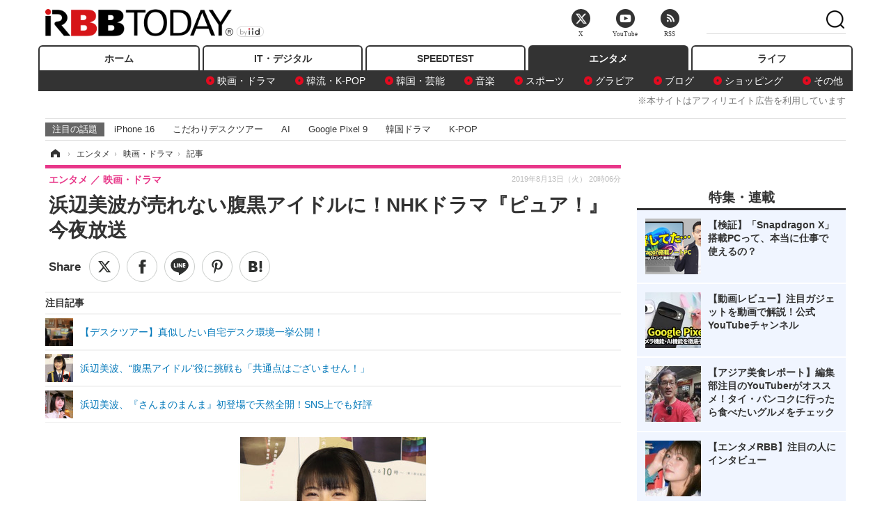

--- FILE ---
content_type: text/html; charset=utf-8
request_url: https://www.rbbtoday.com/article/2019/08/13/172194.html?pickup_list_click=true
body_size: 16934
content:
<!doctype html>
<html lang="ja" prefix="og: http://ogp.me/ns#">
<head>
<meta charset="UTF-8">
<meta name="viewport" content="width=1170">
<meta property="fb:app_id" content="213710028647386">
<link rel="stylesheet" href="/base/css/a.css?__=2025122404">
<script type="text/javascript">
(function(w,k,v,k2,v2) {
  w[k]=v; w[k2]=v2;
  var val={}; val[k]=v; val[k2]=v2;
  (w.dataLayer=w.dataLayer||[]).push(val);
})(window, 'tpl_name', 'pages/article', 'tpl_page', 'article_1');
</script>
<script src="/base/scripts/jquery-2.1.3.min.js"></script>
<script type="text/javascript" async src="/base/scripts/a.min.js?__=2025122404"></script>




<!-- Facebook Pixel Code -->
<script>
!function(f,b,e,v,n,t,s){if(f.fbq)return;n=f.fbq=function(){n.callMethod?
n.callMethod.apply(n,arguments):n.queue.push(arguments)};if(!f._fbq)f._fbq=n;
n.push=n;n.loaded=!0;n.version='2.0';n.queue=[];t=b.createElement(e);t.async=!0;
t.src=v;s=b.getElementsByTagName(e)[0];s.parentNode.insertBefore(t,s)}(window,
document,'script','https://connect.facebook.net/en_US/fbevents.js');
fbq('init', '1665201680438262');
fbq('track', 'PageView');
fbq('track', 'ViewContent');
</script>
<noscript><img height="1" width="1" style="display:none"
src="https://www.facebook.com/tr?id=1665201680438262&ev=PageView&noscript=1"
/></noscript>
<!-- DO NOT MODIFY -->
<!-- End Facebook Pixel Code -->




    <title>浜辺美波が売れない腹黒アイドルに！NHKドラマ『ピュア！』今夜放送 | RBB TODAY</title>
  <meta name="keywords" content="IT・デジタル,ビジネス,エンタメ,ライフ,ショッピング,SPEED TEST,イベント/セミナー">
  <meta name="description" content="女優の浜辺美波が主演を務めるテレビドラマ『ピュア！～一日アイドル署長の事件簿～』（NHK）が本日22時から3夜連続で放送される。">
  <meta name="thumbnail" content="https://www.rbbtoday.com/imgs/ogp_f/644560.jpg">

        <meta name="twitter:title" content="浜辺美波が売れない腹黒アイドルに！NHKドラマ『ピュア！』今夜放送 | RBB TODAY">
    <meta name="twitter:description" content="女優の浜辺美波が主演を務めるテレビドラマ『ピュア！～一日アイドル署長の事件簿～』（NHK）が本日22時から3夜連続で放送される。">
    <meta name="twitter:card" content="summary_large_image">
    <meta name="twitter:site" content="@RBBTODAY">
    <meta name="twitter:url" content="https://www.rbbtoday.com/article/2019/08/13/172194.html">
    <meta name="twitter:image" content="https://www.rbbtoday.com/imgs/ogp_f/644560.jpg">
  
    <meta property="article:modified_time" content="2019-08-13T20:06:51+09:00">
  <meta property="og:title" content="浜辺美波が売れない腹黒アイドルに！NHKドラマ『ピュア！』今夜放送 | RBB TODAY">
  <meta property="og:description" content="女優の浜辺美波が主演を務めるテレビドラマ『ピュア！～一日アイドル署長の事件簿～』（NHK）が本日22時から3夜連続で放送される。">


<meta property="og:type" content="article">
<meta property="og:site_name" content="RBB TODAY">
<meta property="og:url" content="https://www.rbbtoday.com/article/2019/08/13/172194.html">
<meta property="og:image" content="https://www.rbbtoday.com/imgs/ogp_f/644560.jpg">

<link rel="apple-touch-icon" sizes="76x76" href="/base/images/touch-icon-76.png">
<link rel="apple-touch-icon" sizes="120x120" href="/base/images/touch-icon-120.png">
<link rel="apple-touch-icon" sizes="152x152" href="/base/images/touch-icon-152.png">
<link rel="apple-touch-icon" sizes="180x180" href="/base/images/touch-icon-180.png">

<meta name='robots' content='max-image-preview:large' /><script>var dataLayer = dataLayer || [];dataLayer.push({'customCategory': 'entertainment','customSubCategory': 'movie','customProvider': 'RBBTODAY','customAuthorId': '218','customAuthorName': '松尾','customPrimaryGigaId': '1592','customPrimaryGigaName': '映画・ドラマ'});</script><meta name="cXenseParse:pageclass" content="article">
<meta name="cXenseParse:iid-articleid" content="172194">
<meta name="cXenseParse:iid-article-title" content="浜辺美波が売れない腹黒アイドルに！NHKドラマ『ピュア！』今夜放送">
<meta name="cXenseParse:iid-page-type" content="記事ページ">
<meta name="cXenseParse:iid-page-name" content="article_1">
<meta name="cXenseParse:iid-category" content="エンタメ">
<meta name="cXenseParse:iid-subcategory" content="映画・ドラマ">
<meta name="cXenseParse:iid-hidden-adsense" content="false">
<meta name="cXenseParse:iid-hidden-other-ad" content="false">
<meta name="cXenseParse:iid-giga-name" content="映画・ドラマ">
<meta name="cXenseParse:iid-giga-name" content="NHK（日本放送協会）">
<meta name="cXenseParse:iid-giga-name" content="エンタメトピックス">
<meta name="cXenseParse:iid-giga-info" content="1592:映画・ドラマ">
<meta name="cXenseParse:iid-giga-info" content="819:NHK（日本放送協会）">
<meta name="cXenseParse:iid-giga-info" content="3312:エンタメトピックス">
<meta name="cXenseParse:iid-article-type" content="通常記事">
<meta name="cXenseParse:iid-provider-name" content="RBB TODAY">
<meta name="cXenseParse:author" content="松尾">
<meta name="cXenseParse:recs:publishtime" content="2019-08-13T20:06:51+0900">
<meta name="cxenseparse:iid-publish-yyyy" content="2019">
<meta name="cxenseparse:iid-publish-yyyymm" content="201908">
<meta name="cxenseparse:iid-publish-yyyymmdddd" content="20190813">
<meta name="cxenseparse:iid-page-total" content="1">
<meta name="cxenseparse:iid-page-current" content="1">
<meta name="cxenseparse:iid-character-count" content="673">
<script async src="https://cdn.cxense.com/track_banners_init.js"></script>
<link rel="canonical" href="https://www.rbbtoday.com/article/2019/08/13/172194.html">
<link rel="alternate" media="only screen and (max-width: 640px)" href="https://s.rbbtoday.com/article/2019/08/13/172194.html">
<link rel="alternate" type="application/rss+xml" title="RSS" href="https://www.rbbtoday.com/rss20/index.rdf">

</head>

<body class="thm-page-arti-detail page-cate--entertainment page-cate--entertainment-movie page-subcate--movie " data-nav="entertainment">
<noscript><iframe src="//www.googletagmanager.com/ns.html?id=GTM-W379ZD"
height="0" width="0" style="display:none;visibility:hidden"></iframe></noscript>
<script>
(function(w,d,s,l,i){w[l]=w[l]||[];w[l].push({'gtm.start':
new Date().getTime(),event:'gtm.js'});var f=d.getElementsByTagName(s)[0],
j=d.createElement(s),dl=l!='dataLayer'?'&l='+l:'';j.async=true;j.src=
'//www.googletagmanager.com/gtm.js?id='+i+dl;f.parentNode.insertBefore(j,f);
})(window,document,'script','dataLayer','GTM-W379ZD');
</script>


<header class="thm-header">
  <div class="header-wrapper cf">
<div class="header-logo">
  <a class="link" href="https://www.rbbtoday.com/" data-sub-title=""><img class="logo" src="/base/images/header-logo.2025122404.png" alt="RBB TODAY | ブロードバンド情報サイト"></a>
</div>
  </div>
<nav class="thm-nav global-nav js-global-nav"><ul class="nav-main-menu js-main-menu"><li class="item js-nav-home nav-home"><a class="link" href="/">ホーム</a><ul class="nav-sub-menu js-sub-menu"></ul><!-- /.nav-sub-menu --></li><!-- /.item --><li class="item js-nav-digital nav-digital"><a class="link" href="/category/digital/">IT・デジタル</a><ul class="nav-sub-menu js-sub-menu"><li class="sub-item"><a  class="link" href="/category/digital/mobilebiz/latest/">スマートフォン</a></li><li class="sub-item"><a  class="link" href="/category/digital/neta/latest/">ネタ</a></li><li class="sub-item"><a  class="link" href="/category/digital/gadget/latest/">ガジェット・ツール</a></li><li class="sub-item"><a  class="link" href="/category/digital/shopping/latest/">ショッピング</a></li><li class="sub-item"><a  class="link" href="/category/digital/others/latest/">その他</a></li></ul><!-- /.nav-sub-menu --></li><!-- /.item --><li class="item js-nav-speed nav-speed"><a class="link" href="https://speed.rbbtoday.com/" target="_blank" rel="noopener">SPEEDTEST</a></li><li class="item js-nav-entertainment nav-entertainment"><a class="link" href="/category/entertainment/">エンタメ</a><ul class="nav-sub-menu js-sub-menu"><li class="sub-item"><a  class="link" href="/category/entertainment/movie/latest/">映画・ドラマ</a></li><li class="sub-item"><a  class="link" href="/category/entertainment/korea/latest/">韓流・K-POP</a></li><li class="sub-item"><a  class="link" href="/category/entertainment/korea-entertainment/latest/">韓国・芸能</a></li><li class="sub-item"><a  class="link" href="/category/entertainment/music/latest/">音楽</a></li><li class="sub-item"><a  class="link" href="/category/entertainment/sports/latest/">スポーツ</a></li><li class="sub-item"><a  class="link" href="/category/entertainment/gravure/latest/">グラビア</a></li><li class="sub-item"><a  class="link" href="/category/entertainment/blog/latest/">ブログ</a></li><li class="sub-item"><a  class="link" href="/category/entertainment/shopping/latest/">ショッピング</a></li><li class="sub-item"><a  class="link" href="/category/entertainment/others/latest/">その他</a></li></ul><!-- /.nav-sub-menu --></li><!-- /.item --><li class="item js-nav-life nav-life"><a class="link" href="/category/life/">ライフ</a><ul class="nav-sub-menu js-sub-menu"><li class="sub-item"><a  class="link" href="/category/life/life-gourmet/latest/">グルメ</a></li><li class="sub-item"><a  class="link" href="/category/life/pet/latest/">ペット</a></li><li class="sub-item"><a  class="link" href="/category/life/shopping/latest/">ショッピング</a></li><li class="sub-item"><a  class="link" href="/category/life/others/latest/">その他</a></li></ul><!-- /.nav-sub-menu --></li><!-- /.item --></ul><!-- /.nav-main-menu --></nav><!-- /.thm-nav --><div style="font-size: .95em; width: 96%; max-width: 1150px; margin:5px auto 0; color:#777; text-align: right;">※本サイトはアフィリエイト広告を利用しています</div>




<dl class="nav-giga cf ">
 <dt class="heading">注目の話題</dt>
 <dd class="keyword">
  <ul>
      <li class="item"><a class="link" href="https://www.rbbtoday.com/article/2024/09/22/223225.html"  target="_blank">iPhone 16</a></li>
      <li class="item"><a class="link" href="https://www.rbbtoday.com/special/4513/recent/" >こだわりデスクツアー</a></li>
      <li class="item"><a class="link" href="https://www.rbbtoday.com/special/2497/recent/"  target="_blank">AI</a></li>
      <li class="item"><a class="link" href="https://www.rbbtoday.com/article/2024/08/23/222587.html"  target="_blank">Google Pixel 9</a></li>
      <li class="item"><a class="link" href="https://www.rbbtoday.com/special/1600/recent/"  target="_blank">韓国ドラマ</a></li>
      <li class="item"><a class="link" href="https://www.rbbtoday.com/special/4579/recent/K-POP"  target="_blank">K-POP</a></li>
  </ul>
 </dd>
</dl>

<!-- global_nav -->
</header>

<div class="thm-body cf">
  <div class="breadcrumb">
<span id="breadcrumbTop"><a class="link" href="https://www.rbbtoday.com/"><span class="item icon icon-bc--home">ホーム</span></a></span>
<i class="separator icon icon-bc--arrow"> › </i>
<span id="BreadcrumbSecond">
  <a class="link" href="/category/entertainment/">
    <span class="item icon icon-bc--entertainment">エンタメ</span>
  </a>
</span>
<i class="separator icon icon-bc--arrow"> › </i>
<span id="BreadcrumbLast">
  <a class="link" href="/category/entertainment/movie/latest/">
    <span class="item icon icon-bc--movie">映画・ドラマ</span>
  </a>
</span>
<i class="separator icon icon-bc--arrow"> › </i>
    <span class="item">記事</span>
  </div>
  <main class="thm-main">
<header class="arti-header">
      <h1 class="head">浜辺美波が売れない腹黒アイドルに！NHKドラマ『ピュア！』今夜放送</h1>
    <div class="group">
    <span class="category-group-name">エンタメ</span>
    <span class="category-name">映画・ドラマ</span>
  </div>
  <div class="date">
    <time class="pubdate" itemprop="datePublished" datetime="2019-08-13T20:06:51+09:00">2019年8月13日（火） 20時06分</time>
  </div>
</header>


<div class="arti-sharing-wrapper"><ul class="arti-sharing-inner"><li class="item item--twitter"><a class="link clickTracker" href="https://x.com/share?url=https://www.rbbtoday.com/article/2019/08/13/172194.html&text=浜辺美波が売れない腹黒アイドルに！NHKドラマ『ピュア！』今夜放送" target="_blank" rel="noopener"><svg class="svg-twitter" fill="#000" width="26" viewBox="0 0 24 24" aria-hidden="true" class="r-1nao33i r-4qtqp9 r-yyyyoo r-16y2uox r-8kz0gk r-dnmrzs r-bnwqim r-1plcrui r-lrvibr r-lrsllp"><g><path d="M18.244 2.25h3.308l-7.227 8.26 8.502 11.24H16.17l-5.214-6.817L4.99 21.75H1.68l7.73-8.835L1.254 2.25H8.08l4.713 6.231zm-1.161 17.52h1.833L7.084 4.126H5.117z"></path></g></svg><span class="label">ツイート</span></a></li><li class="item item--facebook"><a class="link clickTracker" href="https://www.facebook.com/sharer/sharer.php?u=https://www.rbbtoday.com/article/2019/08/13/172194.html" target="_blank" rel="noopener"><svg class="svg-facebook" fill="#000" width="11" data-name="facebook" viewBox="0 0 74.9 149.8"><title>facebook</title><path d="M114.1,170.6H80.9v-72H64.3V71.8H80.9V55.7c0-21.9,9.4-34.9,36-34.9H139V47.6H125.2c-10.4,0-11.1,3.8-11.1,10.7V71.7h25.1l-2.9,26.8H114.1v72.1Z" transform="translate(-64.3 -20.8)"/></svg><span class="label">シェア</span></a></li><li class="item item--line"><a class="link clickTracker" href="https://social-plugins.line.me/lineit/share?url=https://www.rbbtoday.com/article/2019/08/13/172194.html" target="_blank" rel="noopener"><svg class="svg-line" fill="#000" data-name="line" xmlns:xlink="http://www.w3.org/1999/xlink" x="0px" y="0px" viewBox="0 0 200 200" enable-background="new 0 0 200 200" xml:space="preserve"><title>LINE</title><path d="M185,87.1c0-38-38.1-68.9-84.9-68.9c-46.8,0-84.9,30.9-84.9,68.9c0,34.1,30.2,62.6,71,68c2.8,0.6,6.5,1.8,7.5,4.2c0.9,2.1,0.6,5.5,0.3,7.7c0,0-1,6-1.2,7.3c-0.4,2.1-1.7,8.4,7.4,4.6c9.1-3.8,48.9-28.8,66.7-49.3h0C179.1,116,185,102.3,185,87.1z M66.8,109.7H50c-2.5,0-4.5-2-4.5-4.5V71.5c0-2.5,2-4.5,4.5-4.5c2.5,0,4.4,2,4.4,4.5v29.3h12.4c2.5,0,4.4,2,4.4,4.4C71.3,107.7,69.3,109.7,66.8,109.7z M84.3,105.2c0,2.5-2,4.5-4.5,4.5c-2.5,0-4.5-2-4.5-4.5V71.5c0-2.5,2-4.5,4.5-4.5c2.5,0,4.5,2,4.5,4.5V105.2z M124.9,105.2c0,1.9-1.2,3.6-3,4.2c-0.5,0.2-0.9,0.2-1.4,0.2c-1.4,0-2.7-0.7-3.6-1.8L99.6,84.3v20.9c0,2.5-2,4.5-4.5,4.5c-2.5,0-4.4-2-4.4-4.5V71.5c0-1.9,1.2-3.6,3-4.2c0.5-0.2,0.9-0.2,1.4-0.2c1.4,0,2.7,0.7,3.6,1.8L116,92.4V71.5c0-2.5,2-4.5,4.5-4.5c2.5,0,4.5,2,4.5,4.5V105.2z M152.2,83.9c2.5,0,4.5,2,4.5,4.5c0,2.5-2,4.4-4.5,4.4h-12.4v8h12.4c2.5,0,4.5,2,4.5,4.4c0,2.5-2,4.5-4.5,4.5h-16.9c-2.4,0-4.4-2-4.4-4.5V88.4c0,0,0,0,0,0V71.5c0-2.5,2-4.5,4.4-4.5h16.9c2.5,0,4.5,2,4.5,4.5c0,2.5-2,4.5-4.5,4.5h-12.4v8H152.2z"/></svg><span class="label">送る</span></a></li><li class="item item--pinterest"><a class="link clickTracker" href="//www.pinterest.com/pin/create/button/?url=https://www.rbbtoday.com/article/2019/08/13/172194.html&media=https://www.rbbtoday.com/imgs/zoom/644560.jpg" data-pin-do="buttonBookmark" target="_blank" rel="noopener"><svg class="svg-pinterest" fill="#333" xmlns="//www.w3.org/2000/svg" viewBox="0 0 774 1000.2" width="22"><path d="M0 359c0-42 8.8-83.7 26.5-125s43-79.7 76-115 76.3-64 130-86S345.7 0 411 0c106 0 193 32.7 261 98s102 142.3 102 231c0 114-28.8 208.2-86.5 282.5S555.3 723 464 723c-30 0-58.2-7-84.5-21s-44.8-31-55.5-51l-40 158c-3.3 12.7-7.7 25.5-13 38.5S259.8 873 253.5 885c-6.3 12-12.7 23.3-19 34s-12.7 20.7-19 30-11.8 17.2-16.5 23.5-9 11.8-13 16.5l-6 8c-2 2.7-4.7 3.7-8 3s-5.3-2.7-6-6c0-.7-.5-5.3-1.5-14s-2-17.8-3-27.5-2-22.2-3-37.5-1.3-30.2-1-44.5 1.3-30.2 3-47.5 4.2-33.3 7.5-48c7.3-31.3 32-135.7 74-313-5.3-10.7-9.7-23.5-13-38.5s-5-27.2-5-36.5l-1-15c0-42.7 10.8-78.2 32.5-106.5S303.3 223 334 223c24.7 0 43.8 8.2 57.5 24.5S412 284.3 412 309c0 15.3-2.8 34.2-8.5 56.5s-13.2 48-22.5 77-16 52.5-20 70.5c-6.7 30-.8 56 17.5 78s42.8 33 73.5 33c52.7 0 96.2-29.8 130.5-89.5S634 402.7 634 318c0-64.7-21-117.5-63-158.5S470.3 98 395 98c-84 0-152.2 27-204.5 81S112 297.7 112 373c0 44.7 12.7 82.3 38 113 8.7 10 11.3 20.7 8 32-1.3 3.3-3.3 11-6 23s-4.7 19.7-6 23c-1.3 7.3-4.7 12.2-10 14.5s-11.3 2.2-18-.5c-39.3-16-68.8-43.5-88.5-82.5S0 411 0 359z"/></svg><span class="label">pinterestでシェアする</span></a></li><li class="item item--hatena"><a class="link clickTracker" href="http://b.hatena.ne.jp/entry/https://www.rbbtoday.com/article/2019/08/13/172194.html" data-hatena-bookmark-title="浜辺美波が売れない腹黒アイドルに！NHKドラマ『ピュア！』今夜放送" data-hatena-bookmark-layout="simple" title="このエントリーをはてなブックマークに追加" target="_blank" rel="noopener"><svg fill="#222" class="svg-hatena" viewBox="0 0 512 427" style="fill-rule:evenodd;clip-rule:evenodd;stroke-linejoin:round;stroke-miterlimit:2; padding-left:2px;" width="26"><circle cx="464" cy="416" r="48" transform="translate(-64 -96) scale(1.125)"/><path d="M411 0h93.999v284h-94zM135.917 426H0V0h96.06c41.139 0 75.225-.114 104.066 2.58 69.442 6.486 114.829 39.935 114.829 101.387 0 49.112-22.143 78.617-76.824 92.293C274.509 198.73 334 220.546 334 304.195c0 79.134-54.043 106.776-102.083 116.153-28.46 5.555-95.786 5.652-96 5.652zm-28.139-169.985c51.846 0 58.532.59 64.474 1.147 5.941.558 27.894 2.405 38.686 11.96 10.793 9.554 12.91 24.606 12.91 34.867 0 19.625-5.852 33.42-31.787 40.623-13.104 3.639-27.942 4.129-33.298 4.338-3.972.154-25.58.103-50.985.082v-93.017zm0-161.577c28.015 0 48.531-.414 65.44 3.275 13.206 3.47 32.341 7.166 32.341 41.52 0 31.17-23.919 35.749-37.559 38.345-14.489 2.758-60.222 2.458-60.222 2.458V94.438z"/></svg><span class="label">このエントリーをはてなブックマークに追加</span></a></li></ul></div><i class="recommended-ttl">注目記事</i>
<ul class="recommended-list">



<li class="item"><a class="link" href="https://www.rbbtoday.com/special/4513/recent/">
<img class="figure" src="/imgs/img_related_m/951440.jpg" alt="【デスクツアー】真似したい自宅デスク環境一挙公開！・画像" width="260" height="173">
<p class="title">【デスクツアー】真似したい自宅デスク環境一挙公開！</p>
</a></li>




<li class="item"><a class="link" href="/article/2019/07/25/171685.html?pickup_list_click=true">
<img class="figure" src="/imgs/p/MpY7t08CC_Ltnb1K5Sea6U1PHkEQQ0JFREdG/642826.jpg" alt="浜辺美波、“腹黒アイドル”役に挑戦も「共通点はございません！」 画像" width="80" height="80">
<p class="title">浜辺美波、“腹黒アイドル”役に挑戦も「共通点はございません！」</p>
</a></li>


<li class="item"><a class="link" href="/article/2019/06/01/170239.html?pickup_list_click=true">
<img class="figure" src="/imgs/p/MpY7t08CC_Ltnb1K5Sea6U1PHkEQQ0JFREdG/638126.jpg" alt="浜辺美波、『さんまのまんま』初登場で天然全開！SNS上でも好評 画像" width="80" height="80">
<p class="title">浜辺美波、『さんまのまんま』初登場で天然全開！SNS上でも好評</p>
</a></li>
</ul><div class="arti-content arti-content--horizontal">

  <div class="figure-area">
    <figure class="figure">
      <img class="image" src="/imgs/p/RqJIzsl7cmxG8-cARbeaqilNLEDQQ0JFREdG/644560.jpg" alt="浜辺美波【撮影：浜瀬将樹】" width="610" height="400">
    </figure>
      <ul class="thumb-list cf">

        <li class="item"><a class="link" href="/article/img/2019/08/13/172194/644560.html"><img class="image" src="/imgs/p/K1b6_Il35dGfahQhrBXkj01PNkE4QkJFREdG/644560.jpg" alt="浜辺美波【撮影：浜瀬将樹】" width="120" height="120"></a></li>
      </ul>

  </div>
<aside class="arti-giga">
  <p class="list-short-title"><a class="linked-title" href="/special/1592/recent/%E6%98%A0%E7%94%BB%E3%83%BB%E3%83%89%E3%83%A9%E3%83%9E">映画・ドラマ</a></p>
  <ul class="giga-list">
    <li class="item item--cate-entertainment item--cate-entertainment-movie item--subcate-movie"><a class="link" href="/article/2026/01/10/242129.html" title="山崎貴監督によるゴジラ最新映画『ゴジラ-0.0』公開日が2026年11月3日に決定！最新ビジュアルも公開">山崎貴監督によるゴジラ最新映画『ゴジラ-0.0』公開日が2026年11月3日に決定！最新ビジュアルも公開</a></li>
    <li class="item item--cate-entertainment item--cate-entertainment-others item--subcate-others"><a class="link" href="/article/2026/01/10/242122.html" title="中村雅俊もタジタジ!?映画『俺たちの旅』82歳・秋野太作の暴走に観客は爆笑「できはどうだっていい」">中村雅俊もタジタジ!?映画『俺たちの旅』82歳・秋野太作の暴走に観客は爆笑「できはどうだっていい」</a></li>
    <li class="item item--cate-entertainment item--cate-entertainment-movie item--subcate-movie"><a class="link" href="/article/2026/01/07/241978.html" title="岡崎紗絵、玉木宏の撮影現場での意外な一面を暴露「何かやってるな！」">岡崎紗絵、玉木宏の撮影現場での意外な一面を暴露「何かやってるな！」</a></li>
  </ul>
  <p class="send-msg"><a class="link" href="https://www.iid.co.jp/contact/media_contact.html?recipient=rbb" rel="nofollow"><i class="icon icon--mail"></i>編集部にメッセージを送る</a></p>
</aside>
<article class="arti-body cf cXenseParse editor-revolution">
  　<a href="/article/2019/07/25/171685.html" target="_blank">女優の浜辺美波が主演を務めるテレビドラマ『ピュア！～一日アイドル署長の事件簿～』（NHK）</a>が本日22時から3夜連続で放送される。<br /><br /><a href="https://enq.anpara.com/1998025_01/?sid=5" target="_blank">※ロボット掃除機が当たる！「格安SIM満足度」投票受付スタート</a><br><br />　同作は1日警察署長を委嘱された売れない腹黒アイドル・黒薔薇純子（浜辺）と警視庁捜査一課の東堂刑事（東出昌大）の凸凹コンビが殺人事件の解決に奮闘する姿を描いた推理ドラマだ。<br /><br />　第1話では「正義の断罪人」を名乗る連続殺人犯による事件が発生。1日警察署長の仕事でパレードを行なっていた純子だが、その事件でイベントは中止に。納得のいかない純子は東堂刑事をだまして一緒に事件捜査に乗り出す……というストーリー。<br /><br />　放送を前に主演の浜辺はTwitterを更新。制服姿でピースを決めるかわいらしい写真を公開し、「シュールな、家族で観れる推理コメディ、、になってるはずぜひみてくださいな！　お盆にみんなで」と呼びかけた。<br /><br />　テレビドラマ『ピュア！～一日アイドル署長の事件簿～』（NHK）は8月13日22時から3夜連続で放送（第1話は70分拡大）。<br /><br /><blockquote class="twitter-tweet"><p lang="ja" dir="ltr">今夜夜22時からーー！<br>「ピュア！～一日アイドル署長の事件簿～」放送ですよーNHK総合にて、、3夜連続の1夜目！<br>シュールな、家族で観れる推理コメディ、、になってるはずぜひみてくださいな！お盆にみんなで <a href="https://t.co/5wlSNotNdz">pic.twitter.com/5wlSNotNdz</a></p>&mdash; 浜辺美波 (@MINAMI373HAMABE) <a href="https://twitter.com/MINAMI373HAMABE/status/1161133629302403072?ref_src=twsrc%5Etfw">August 13, 2019</a></blockquote> <script async src="https://platform.twitter.com/widgets.js" charset="utf-8"></script>
</article>
<span class="writer writer-name">《松尾》</span>


</div>







<div id="cxj_e7bccacc120614905fc12f0a7e05017cd0fdaa40"></div>
<script type="text/javascript">
    var cX = window.cX = window.cX || {}; cX.callQueue = cX.callQueue || [];
    cX.CCE = cX.CCE || {}; cX.CCE.callQueue = cX.CCE.callQueue || [];
    cX.CCE.callQueue.push(['run',{
        widgetId: 'e7bccacc120614905fc12f0a7e05017cd0fdaa40',
        targetElementId: 'cxj_e7bccacc120614905fc12f0a7e05017cd0fdaa40',
        width: '100%',
        height: '1'
    }]);
</script>

<script class="recruitment-box-updater"
    data-instance-id="box1"
    data-limit="6"
    data-start="1"
    src="/base/scripts/recruitmentBoxUpdater.js?2025072801"
    data-api-url="https://recruitbox.media.iid.jp/sites/rbbtoday.com.json">
</script>


<div class="cynergi-widget">
  <div style="font-size:14px;font-weight:normal;margin:0;padding:0;">【注目の記事】[PR]</div>
  <div id="itxWidget-1184" class="itx-widget"></div>
  <div id="itxWidget-1069" class="itx-widget"></div>
  <div id="itxWidget-1005" class="itx-widget"></div>
</div>
<script type="text/javascript" async src="https://widget.iid-network.jp/assets/widget.js"></script><ul class="thumb-list cf">

  <li class="item">
    <a class="link" href="/article/img/2019/08/13/172194/644560.html">
      <img class="image" src="/imgs/p/K1b6_Il35dGfahQhrBXkj01PNkE4QkJFREdG/644560.jpg" alt="浜辺美波【撮影：浜瀬将樹】" width="120" height="120">
    </a>
  </li>
</ul>


<section class="main-pickup">
  <h2 class="caption">関連ニュース</h2>
  <ul class="pickup-list cf">


    <li class="item item--box item--cate-entertainment item--cate-entertainment-movie item--subcate-movie"><a class="link" href="/article/2019/07/25/171685.html?pickup_list_click=true">
      <article class="pickup-content">
        <img class="figure" src="/imgs/square_medium_large/642826.jpg" alt="浜辺美波、“腹黒アイドル”役に挑戦も「共通点はございません！」 画像" width="200" height="200">
        <span class="figcaption">浜辺美波、“腹黒アイドル”役に挑戦も「共通点はございません！」<time class="date" datetime="2019-07-25T13:52:30+09:00">2019.7.25(木) 13:52</time></span>
      </article>
    </a></li>

    <li class="item item--box item--cate-entertainment item--cate-entertainment-others item--subcate-others"><a class="link" href="/article/2019/06/01/170239.html?pickup_list_click=true">
      <article class="pickup-content">
        <img class="figure" src="/imgs/square_medium_large/638126.jpg" alt="浜辺美波、『さんまのまんま』初登場で天然全開！SNS上でも好評 画像" width="200" height="200">
        <span class="figcaption">浜辺美波、『さんまのまんま』初登場で天然全開！SNS上でも好評<time class="date" datetime="2019-06-01T04:50:03+09:00">2019.6.1(土) 4:50</time></span>
      </article>
    </a></li>

    <li class="item item--box item--cate-entertainment item--cate-entertainment-others item--subcate-others"><a class="link" href="/article/2019/08/13/172187.html?pickup_list_click=true">
      <article class="pickup-content">
        <img class="figure" src="/imgs/square_medium_large/644549.jpg" alt="元バレーボール日本代表・木村沙織、温泉が隣接された体育館を作りたい！ 画像" width="200" height="200">
        <span class="figcaption">元バレーボール日本代表・木村沙織、温泉が隣接された体育館を作りたい！<time class="date" datetime="2019-08-13T16:06:20+09:00">2019.8.13(火) 16:06</time></span>
      </article>
    </a></li>

    <li class="item item--box item--cate-entertainment item--cate-entertainment-blog item--subcate-blog"><a class="link" href="/article/2019/08/13/172191.html?pickup_list_click=true">
      <article class="pickup-content">
        <img class="figure" src="/imgs/square_medium_large/644557.jpg" alt="藤田ニコル、証明写真に絶賛の声「さすがモデルさん」「すごく綺麗」 画像" width="200" height="200">
        <span class="figcaption">藤田ニコル、証明写真に絶賛の声「さすがモデルさん」「すごく綺麗」<time class="date" datetime="2019-08-13T17:49:25+09:00">2019.8.13(火) 17:49</time></span>
      </article>
    </a></li>

    <li class="item item--box item--cate-entertainment item--cate-entertainment-others item--subcate-others"><a class="link" href="/article/2019/08/13/172189.html?pickup_list_click=true">
      <article class="pickup-content">
        <img class="figure" src="/imgs/square_medium_large/644494.jpg" alt="加藤茶、『加トちゃんぺ』は「ギャグじゃない」名フレーズに対する思い 画像" width="200" height="200">
        <span class="figcaption">加藤茶、『加トちゃんぺ』は「ギャグじゃない」名フレーズに対する思い<time class="date" datetime="2019-08-13T16:28:53+09:00">2019.8.13(火) 16:28</time></span>
      </article>
    </a></li>

    <li class="item item--box item--cate-entertainment item--cate-entertainment-movie item--subcate-movie"><a class="link" href="/article/2019/08/13/172188.html?pickup_list_click=true">
      <article class="pickup-content">
        <img class="figure" src="/imgs/square_medium_large/644548.jpg" alt="上野樹里と風間俊介の幸せあふれる結婚式2ショット公開！ドラマ『監察医 朝顔』 画像" width="200" height="200">
        <span class="figcaption">上野樹里と風間俊介の幸せあふれる結婚式2ショット公開！ドラマ『監察医 朝顔』<time class="date" datetime="2019-08-13T16:08:28+09:00">2019.8.13(火) 16:08</time></span>
      </article>
    </a></li>

    <li class="item item--box item--cate-entertainment item--cate-entertainment-others item--subcate-others"><a class="link" href="/article/2019/08/13/172186.html?pickup_list_click=true">
      <article class="pickup-content">
        <img class="figure" src="/imgs/square_medium_large/644544.jpg" alt="オカルト界最後の砦『月刊ムー』の世界にマツコ驚愕 画像" width="200" height="200">
        <span class="figcaption">オカルト界最後の砦『月刊ムー』の世界にマツコ驚愕<time class="date" datetime="2019-08-13T14:48:30+09:00">2019.8.13(火) 14:48</time></span>
      </article>
    </a></li>

    <li class="item item--box item--cate-entertainment item--cate-entertainment-others item--subcate-others"><a class="link" href="/article/2019/08/13/172173.html?pickup_list_click=true">
      <article class="pickup-content">
        <img class="figure" src="/imgs/square_medium_large/644493.jpg" alt="加藤茶の妻・綾菜、壮絶バッシングに耐えた真相初告白 画像" width="200" height="200">
        <span class="figcaption">加藤茶の妻・綾菜、壮絶バッシングに耐えた真相初告白<time class="date" datetime="2019-08-13T08:05:04+09:00">2019.8.13(火) 8:05</time></span>
      </article>
    </a></li>

    <li class="item item--box item--cate-entertainment item--cate-entertainment-others item--subcate-others"><a class="link" href="/article/2019/08/13/172185.html?pickup_list_click=true">
      <article class="pickup-content">
        <img class="figure" src="/imgs/square_medium_large/644537.jpg" alt="三代目 山下健次郎がゲストと粋な趣味を体験！FOD新番組配信決定 画像" width="200" height="200">
        <span class="figcaption">三代目 山下健次郎がゲストと粋な趣味を体験！FOD新番組配信決定<time class="date" datetime="2019-08-13T13:18:00+09:00">2019.8.13(火) 13:18</time></span>
      </article>
    </a></li>

    <li class="item item--box item--cate-entertainment item--cate-entertainment-others item--subcate-others"><a class="link" href="/article/2019/08/13/172184.html?pickup_list_click=true">
      <article class="pickup-content">
        <img class="figure" src="/imgs/square_medium_large/644530.jpg" alt="吉本新喜劇が海外5ヵ国で公演！詳細発表 画像" width="200" height="200">
        <span class="figcaption">吉本新喜劇が海外5ヵ国で公演！詳細発表<time class="date" datetime="2019-08-13T13:14:53+09:00">2019.8.13(火) 13:14</time></span>
      </article>
    </a></li>

    <li class="item item--box item--cate-entertainment item--cate-entertainment-music item--subcate-music"><a class="link" href="/article/2019/08/13/172183.html?pickup_list_click=true">
      <article class="pickup-content">
        <img class="figure" src="/imgs/square_medium_large/644543.png" alt="ゆきぽよセレクト“恋愛しているときに聴きたい曲”プレイリストがAWAにて公開 画像" width="200" height="200">
        <span class="figcaption">ゆきぽよセレクト“恋愛しているときに聴きたい曲”プレイリストがAWAにて公開<time class="date" datetime="2019-08-13T13:11:55+09:00">2019.8.13(火) 13:11</time></span>
      </article>
    </a></li>

    <li class="item item--box item--cate-entertainment item--cate-entertainment-music item--subcate-music"><a class="link" href="/article/2019/08/13/172182.html?pickup_list_click=true">
      <article class="pickup-content">
        <img class="figure" src="/imgs/square_medium_large/644512.jpg" alt="卒業間近！乃木坂46・桜井玲香のソロ曲MVが公開に！8年間の映像から厳選 画像" width="200" height="200">
        <span class="figcaption">卒業間近！乃木坂46・桜井玲香のソロ曲MVが公開に！8年間の映像から厳選<time class="date" datetime="2019-08-13T13:11:32+09:00">2019.8.13(火) 13:11</time></span>
      </article>
    </a></li>
  </ul>
</section>
<section class="main-feature">
  <h2 class="caption">特集</h2>
  <div class="feature-group">
    <h3 class="feature-title"><a class="link" href="/special/1592/recent/%E6%98%A0%E7%94%BB%E3%83%BB%E3%83%89%E3%83%A9%E3%83%9E">映画・ドラマ</a></h3>
    <ul class="feature-list cf">

      <li class="item item--main item--cate-entertainment item--cate-entertainment-movie item--subcate-movie"><a class="link" href="/article/2026/01/10/242129.html">
        <article class="feature-content">
          <img class="figure" src="/imgs/p/80QnbhSu7Qc8HqNqhlkEqilOSkHtQ0JFREdG/979412.jpg" alt="山崎貴監督によるゴジラ最新映画『ゴジラ-0.0』公開日が2026年11月3日に決定！最新ビジュアルも公開" width="260" height="173">
          <span class="figcaption">
            <span class="title">山崎貴監督によるゴジラ最新映画『ゴジラ-0.0』公開日が2026年11月3日に決定！最新ビジュアルも公開</span>
            <time class="date" datetime="2026-01-10T19:51:32+09:00">2026年1月10日</time>
            <p class="lead">「ゴジラ-0.0」が2026年11月3日に公開され、北米でも同時公開。…</p>
          </span>
        </article>
      </a></li>

      <li class="item item--sub item--cate-entertainment item--cate-entertainment-others item--subcate-others"><a class="link" href="/article/2026/01/10/242122.html">
        <article class="feature-content">
          <img class="figure" src="/imgs/p/80QnbhSu7Qc8HqNqhlkEqilOSkHtQ0JFREdG/979349.jpg" alt="中村雅俊もタジタジ!?映画『俺たちの旅』82歳・秋野太作の暴走に観客は爆笑「できはどうだっていい」" width="260" height="173">
          <span class="figcaption">
            <span class="title">中村雅俊もタジタジ!?映画『俺たちの旅』82歳・秋野太作の暴走に観客は爆笑「できはどうだっていい」</span>
            <time class="date" datetime="2026-01-10T15:44:08+09:00">2026年1月10日</time>
          </span>
        </article>
      </a></li>

      <li class="item item--sub item--cate-entertainment item--cate-entertainment-movie item--subcate-movie"><a class="link" href="/article/2026/01/07/241978.html">
        <article class="feature-content">
          <img class="figure" src="/imgs/p/80QnbhSu7Qc8HqNqhlkEqilOSkHtQ0JFREdG/978488.jpg" alt="岡崎紗絵、玉木宏の撮影現場での意外な一面を暴露「何かやってるな！」" width="260" height="173">
          <span class="figcaption">
            <span class="title">岡崎紗絵、玉木宏の撮影現場での意外な一面を暴露「何かやってるな！」</span>
            <time class="date" datetime="2026-01-07T17:54:38+09:00">2026年1月7日</time>
          </span>
        </article>
      </a></li>
    </ul>
  </div>
  <div class="feature-group">
    <h3 class="feature-title"><a class="link" href="/special/819/recent/NHK%EF%BC%88%E6%97%A5%E6%9C%AC%E6%94%BE%E9%80%81%E5%8D%94%E4%BC%9A%EF%BC%89">NHK（日本放送協会）</a></h3>
    <ul class="feature-list cf">

      <li class="item item--main item--cate-entertainment item--cate-entertainment-others item--subcate-others"><a class="link" href="/article/2026/01/08/242043.html">
        <article class="feature-content">
          <img class="figure" src="/imgs/p/80QnbhSu7Qc8HqNqhlkEqilOSkHtQ0JFREdG/978891.jpg" alt="“三億円事件”はなぜ解決に至らなかったのか？時効効成立から50年の節目にNHK『未解決事件』が再検証" width="260" height="173">
          <span class="figcaption">
            <span class="title">“三億円事件”はなぜ解決に至らなかったのか？時効効成立から50年の節目にNHK『未解決事件』が再検証</span>
            <time class="date" datetime="2026-01-08T18:20:42+09:00">2026年1月8日</time>
            <p class="lead">三億円事件の捜査は初動のずさんさや重要証言見落としが原因で…</p>
          </span>
        </article>
      </a></li>

      <li class="item item--sub item--cate-entertainment item--cate-entertainment-movie item--subcate-movie"><a class="link" href="/article/2025/11/21/239934.html">
        <article class="feature-content">
          <img class="figure" src="/imgs/p/80QnbhSu7Qc8HqNqhlkEqilOSkHtQ0JFREdG/966450.jpg" alt="森田望智、NHK27年春朝ドラ『巡るスワン』主演抜てきに「本当にびっくり」「驚きました」" width="260" height="173">
          <span class="figcaption">
            <span class="title">森田望智、NHK27年春朝ドラ『巡るスワン』主演抜てきに「本当にびっくり」「驚きました」</span>
            <time class="date" datetime="2025-11-21T18:03:46+09:00">2025年11月21日</time>
          </span>
        </article>
      </a></li>

      <li class="item item--sub item--cate-entertainment item--cate-entertainment-movie item--subcate-movie"><a class="link" href="/article/2025/11/21/239924.html">
        <article class="feature-content">
          <img class="figure" src="/imgs/p/80QnbhSu7Qc8HqNqhlkEqilOSkHtQ0JFREdG/966407.jpg" alt="NHK2027年前期朝ドラ『巡るスワン』制作決定！主演を森田望智、脚本をバカリズムが務める" width="260" height="173">
          <span class="figcaption">
            <span class="title">NHK2027年前期朝ドラ『巡るスワン』制作決定！主演を森田望智、脚本をバカリズムが務める</span>
            <time class="date" datetime="2025-11-21T14:09:19+09:00">2025年11月21日</time>
          </span>
        </article>
      </a></li>
    </ul>
  </div>
  <div class="feature-group">
    <h3 class="feature-title"><a class="link" href="/special/3312/recent/%E3%82%A8%E3%83%B3%E3%82%BF%E3%83%A1%E3%83%88%E3%83%94%E3%83%83%E3%82%AF%E3%82%B9">エンタメトピックス</a></h3>
    <ul class="feature-list cf">

      <li class="item item--main item--cate-entertainment item--cate-entertainment-gravure item--subcate-gravure"><a class="link" href="/article/2026/01/25/242830.html">
        <article class="feature-content">
          <img class="figure" src="/imgs/p/80QnbhSu7Qc8HqNqhlkEqilOSkHtQ0JFREdG/983308.jpg" alt="宮本茉由、ふわふわボディで挑んだ覚悟の写真集は露出感も「頑張った」" width="260" height="173">
          <span class="figcaption">
            <span class="title">宮本茉由、ふわふわボディで挑んだ覚悟の写真集は露出感も「頑張った」</span>
            <time class="date" datetime="2026-01-25T14:08:08+09:00">2026年1月25日</time>
            <p class="lead">宮本茉由は夢だった写真集を30歳で挑戦し、体重増やし露出に頑…</p>
          </span>
        </article>
      </a></li>

      <li class="item item--sub item--cate-entertainment item--cate-entertainment-music item--subcate-music"><a class="link" href="/article/2026/01/25/242821.html">
        <article class="feature-content">
          <img class="figure" src="/imgs/p/80QnbhSu7Qc8HqNqhlkEqilOSkHtQ0JFREdG/983198.jpg" alt="CHEMISTRY・新しい学校のリーダーズ・ELLY/CB・BALLISTIK BOYZら豪華メンバーが集結「山フェスは永遠に不滅です！」" width="260" height="173">
          <span class="figcaption">
            <span class="title">CHEMISTRY・新しい学校のリーダーズ・ELLY/CB・BALLISTIK BOYZら豪華メンバーが集結「山フェスは永遠に不滅です！」</span>
            <time class="date" datetime="2026-01-25T10:12:13+09:00">2026年1月25日</time>
          </span>
        </article>
      </a></li>

      <li class="item item--sub item--cate-entertainment item--cate-entertainment-others item--subcate-others"><a class="link" href="/article/2026/01/24/242810.html">
        <article class="feature-content">
          <img class="figure" src="/imgs/p/80QnbhSu7Qc8HqNqhlkEqilOSkHtQ0JFREdG/983170.jpg" alt="井上咲楽、約600万円のMINIを衝動買い！人生初マイカー納車の様子を動画で公開" width="260" height="173">
          <span class="figcaption">
            <span class="title">井上咲楽、約600万円のMINIを衝動買い！人生初マイカー納車の様子を動画で公開</span>
            <time class="date" datetime="2026-01-24T17:11:52+09:00">2026年1月24日</time>
          </span>
        </article>
      </a></li>
    </ul>
  </div>
</section>



<section class="main-feature linkbox">
  <div class="feature-group">
  <h2 class="caption">ピックアップ</h2>
  <ul class="feature-list cf">

      <li class="item item--sub"><a class="link" href="https://www.rbbtoday.com/special/1766/recent/"  target="_blank" >
        <article class="feature-content">

          <img class="figure" src="/imgs/p/80QnbhSu7Qc8HqNqhlkEqilOSkHtQ0JFREdG/525439.jpg" alt="【特集】インタビュー" width="260" height="173">
          <span class="figcaption">
            <span class="title">【特集】インタビュー</span>
           </span>
        </article>
      </a></li>
      <li class="item item--sub"><a class="link" href="/special/4170/recent/%E3%82%A8%E3%83%B3%E3%82%B8%E3%83%8B%E3%82%A2%E5%A5%B3%E5%AD%90"  target="_blank" >
        <article class="feature-content">

          <img class="figure" src="/imgs/p/80QnbhSu7Qc8HqNqhlkEqilOSkHtQ0JFREdG/511972.jpg" alt="連載・今週のエンジニア女子" width="260" height="173">
          <span class="figcaption">
            <span class="title">連載・今週のエンジニア女子</span>
           </span>
        </article>
      </a></li>
      <li class="item item--sub"><a class="link" href="/special/4264/recent/%E8%BF%91%E6%9C%AA%E6%9D%A5%EF%BC%81%E3%82%B9%E3%83%9E%E3%83%BC%E3%83%88%E3%83%AD%E3%83%83%E3%82%AF%E3%81%AE%E4%B8%96%E7%95%8C"  target="_blank" >
        <article class="feature-content">

          <img class="figure" src="/imgs/p/80QnbhSu7Qc8HqNqhlkEqilOSkHtQ0JFREdG/515384.jpg" alt="【特集】近未来！スマートロックの世界" width="260" height="173">
          <span class="figcaption">
            <span class="title">【特集】近未来！スマートロックの世界</span>
           </span>
        </article>
      </a></li>
  </ul>
  </div>
</section>


<script src="https://one.adingo.jp/tag/rbbtoday/bc13520a-743a-4c1e-a172-ed754bb92a92.js"></script>


  </main>
  <aside class="thm-aside">




<script type="text/x-handlebars-template" id="box-pickup-list-6975b96820eb8">
{{#*inline &quot;li&quot;}}
&lt;li class=&quot;item&quot;&gt;
  &lt;a class=&quot;link&quot; href=&quot;{{link}}&quot; target=&quot;{{target}}&quot; rel=&quot;{{rel}}&quot;&gt;
    &lt;article class=&quot;side-content&quot;&gt;
      {{#if image_url}}
      &lt;img class=&quot;figure&quot; src=&quot;{{image_url}}&quot; alt=&quot;&quot; width=&quot;{{width}}&quot; height=&quot;{{height}}&quot;&gt;
      {{/if}}
      &lt;span class=&quot;figcaption&quot;&gt;
      &lt;span class=&quot;title&quot;&gt;{{{link_text}}}&lt;/span&gt;
{{#if attributes.subtext}}
      &lt;p class=&quot;caption&quot;&gt;{{{attributes.subtext}}}&lt;/p&gt;
{{/if}}
    &lt;/span&gt;
    &lt;/article&gt;
  &lt;/a&gt;
&lt;/li&gt;
{{/inline}}

&lt;h2 class=&quot;caption&quot;&gt;&lt;span class=&quot;inner&quot;&gt;特集・連載&lt;/span&gt;&lt;/h2&gt;
&lt;ul class=&quot;pickup-list&quot;&gt;
{{#each items}}
{{&gt; li}}
{{/each}}
&lt;/ul&gt;
</script>
<section class="sidebox sidebox-pickup special"
        data-link-label="特集・連載" data-max-link="5"
        data-template-id="box-pickup-list-6975b96820eb8" data-image-path="/p/MpY7t08CC_Ltnb1K5Sea6U1PHkEQQ0JFREdG"
        data-no-image="" data-with-image="yes"
        data-highlight-image-path=""
        data-with-subtext="yes"></section>
<section class="sidebox sidebox-news">
  <h2 class="caption"><span class="inner">最新ニュース</span></h2>
  <ul class="news-list">

<li class="item item--highlight">
  <a class="link" href="/article/2026/01/25/242830.html"><article class="side-content">
    <img class="figure" src="/imgs/p/ZVQDFTN5UqxVE2Ad94_CpClOJkGwQ0JFREdG/983308.jpg" alt="宮本茉由、ふわふわボディで挑んだ覚悟の写真集は露出感も「頑張った」 画像" width="360" height="240">
    <span class="figcaption">宮本茉由、ふわふわボディで挑んだ覚悟の写真集は露出感も「頑張った」</span>
  </article></a>
</li>

<li class="item">
  <a class="link" href="/article/2026/01/25/242829.html"><article class="side-content">
    <img class="figure" src="/imgs/p/K1b6_Il35dGfahQhrBXkj01PNkE4QkJFREdG/983293.jpg" alt="20億円超脱税疑惑の渦中にあるチャウヌ、衝撃が一段と大きいワケ…韓国の大衆の視線に着目 画像" width="120" height="120">
    <span class="figcaption">20億円超脱税疑惑の渦中にあるチャウヌ、衝撃が一段と大きいワケ…韓国の大衆の視線に着目</span>
  </article></a>
</li>

<li class="item">
  <a class="link" href="/article/2026/01/25/242828.html"><article class="side-content">
    <img class="figure" src="/imgs/p/K1b6_Il35dGfahQhrBXkj01PNkE4QkJFREdG/983287.jpg" alt="LE SSERAFIM、日本デビュー3周年でコメント発表!!今後のさらなる飛躍に期待高まる！ 画像" width="120" height="120">
    <span class="figcaption">LE SSERAFIM、日本デビュー3周年でコメント発表!!今後のさらなる飛躍に期待高まる！</span>
  </article></a>
</li>

<li class="item">
  <a class="link" href="/article/2026/01/25/242827.html"><article class="side-content">
    <img class="figure" src="/imgs/p/K1b6_Il35dGfahQhrBXkj01PNkE4QkJFREdG/983282.png" alt="LE SSERAFIMやNewJeansらの顔を約330回ヌード写真と合成も“減刑”…その理由とは 画像" width="120" height="120">
    <span class="figcaption">LE SSERAFIMやNewJeansらの顔を約330回ヌード写真と合成も“減刑”…その理由とは</span>
  </article></a>
</li>

<li class="item">
  <a class="link" href="/article/2026/01/25/242826.html"><article class="side-content">
    <img class="figure" src="/imgs/p/K1b6_Il35dGfahQhrBXkj01PNkE4QkJFREdG/983277.jpg" alt="大胆な“濡れ場”で話題になった韓国女優、活動休止へ「耳鼻咽喉科で手術後、回復が必要な段階」 画像" width="120" height="120">
    <span class="figcaption">大胆な“濡れ場”で話題になった韓国女優、活動休止へ「耳鼻咽喉科で手術後、回復が必要な段階」</span>
  </article></a>
</li>
  </ul>
  <a class="more" href="/article/"><span class="circle-arrow">最新ニュースをもっと見る</span></a>
</section>


<script class="recruitment-box-updater"
    data-instance-id="box2"
    data-limit="4"
    data-start="1"
    src="/base/scripts/recruitmentBoxUpdater.js?2025072801"
    data-api-url="https://recruitbox.media.iid.jp/sites/rbbtoday.com.json">
</script>

<section class="sidebox sidebox-ranking">
  <h2 class="caption"><span class="inner">映画・ドラマアクセスランキング</span></h2>
  <ol class="ranking-list">

<li class="item">
  <a class="link" href="/article/2022/05/22/198705.html"><article class="side-content">
    <img class="figure" src="/imgs/p/K1b6_Il35dGfahQhrBXkj01PNkE4QkJFREdG/732278.jpg" alt="注目の“静御前の舞”！『鎌倉殿の13人』第20話 画像" width="120" height="120">
    <span class="figcaption">注目の“静御前の舞”！『鎌倉殿の13人』第20話</span>
  </article></a>
</li>

<li class="item">
  <a class="link" href="/article/2021/09/19/192197.html"><article class="side-content">
    <img class="figure" src="/imgs/p/K1b6_Il35dGfahQhrBXkj01PNkE4QkJFREdG/710939.jpg" alt="『漂着者』白石麻衣の“お仕事モード”ファッション公開に反響 画像" width="120" height="120">
    <span class="figcaption">『漂着者』白石麻衣の“お仕事モード”ファッション公開に反響</span>
  </article></a>
</li>

<li class="item">
  <a class="link" href="/article/2025/12/23/241439.html"><article class="side-content">
    <img class="figure" src="/imgs/p/K1b6_Il35dGfahQhrBXkj01PNkE4QkJFREdG/975333.jpg" alt="「もう、自分の気持ちに嘘をつくのが嫌だったからです。」齊藤京子初主演映画『恋愛裁判』台詞入りキャラビジュアルが公開！ 画像" width="120" height="120">
    <span class="figcaption">「もう、自分の気持ちに嘘をつくのが嫌だったからです。」齊藤京子初主演映画『恋愛裁判』台詞入りキャラビジュアルが公開！</span>
  </article></a>
</li>

<li class="item">
  <a class="link" href="/article/2013/08/22/110974.html"><article class="side-content">
    <img class="figure" src="/imgs/p/K1b6_Il35dGfahQhrBXkj01PNkE4QkJFREdG/321365.jpg" alt="くみっきー、ドラマ初出演でド緊張！　「バラエティとは全然違いました！」 画像" width="120" height="120">
    <span class="figcaption">くみっきー、ドラマ初出演でド緊張！　「バラエティとは全然違いました！」</span>
  </article></a>
</li>

<li class="item">
  <a class="link" href="/article/2016/08/26/144670.html"><article class="side-content">
    <img class="figure" src="/imgs/p/K1b6_Il35dGfahQhrBXkj01PNkE4QkJFREdG/537199.jpg" alt="西山茉希、早乙女太一のDV騒動に言及！原因は下ネタだった 画像" width="120" height="120">
    <span class="figcaption">西山茉希、早乙女太一のDV騒動に言及！原因は下ネタだった</span>
  </article></a>
</li>
  </ol>
  <a class="more" href="/article/ranking/"><span class="circle-arrow">アクセスランキングをもっと見る</span></a>
</section>



<section class="sidebox sidebox-pickup release prtimes2-today ">
  <h2 class="caption">
    <span class="inner">新着リリース一覧</span>
    <img src="https://www.rbbtoday.com/base/images/press_release_provider-prtimes2-today.png" alt="PR TIMES" class="logo">
  </h2>
  <ul class="pickup-list">
    <li class="item">
      <a class="link" href="https://www.rbbtoday.com/release/prtimes2-today/20260125/1194281.html"><article class="side-content">
        <img class="figure" alt="ERPC の SWQoS エンドポイントを支える Epics DAO バリデータを EPYC 5th Gen CPU (Turin) へ刷新。最新世代の RAM & NVMe を採用した最強構成へ移行" src="/release/imgs/list/7109173.jpg">
        <span class="figcaption">
          <span class="title">ERPC の SWQoS エンドポイントを支える Epics DAO バリデータを EPYC 5th Gen CPU (Turin) へ刷新。最新世代の RAM & NVMe を採用した最強構成へ移行</span>
        </span>
      </article></a>
    </li>
  </ul>
  <a class="more" href="/release/prtimes2-today/"><span class="circle-arrow">リリース一覧をもっと見る</span></a>
</section>



  </aside>
</div>
<div class="thm-footer">
<!-- ========== footer navi components ========== -->
  <div class="footer-nav">
    <section class="footer-nav-wrapper inner">
      <h2 class="footer-logo"><a class="link" href="/"><img class="logo" src="/base/images/header-logo.png" alt=""></a></h2>

<!-- ========== footer site map components ========== -->
      <nav class="footer-sitemap">
        <ul class="sitemap-list cf">

         <li class="item item--nav-digital"><a class="link" href="/category/digital/">IT・デジタル</a>
            <ul class="sitemap-sub-list">
              
                              <li class="sub-item"><a class="link" href="/category/digital/mobilebiz/latest/">スマートフォン</a></li>
                              <li class="sub-item"><a class="link" href="/category/digital/neta/latest/">ネタ</a></li>
                              <li class="sub-item"><a class="link" href="/category/digital/gadget/latest/">ガジェット・ツール</a></li>
                              <li class="sub-item"><a class="link" href="/category/digital/shopping/latest/">ショッピング</a></li>
                              <li class="sub-item"><a class="link" href="/category/digital/others/latest/">その他</a></li>
                          </ul><!-- /.sitemap-sub-list -->
         </li>
          <li class="item item--nav-speed"><a class="link" href="https://speed.rbbtoday.com/" target="_blank" rel="noopener">SPEEDTEST</a></li>
          <li class="item item--nav-entertainment"><a class="link" href="/category/entertainment/">エンタメ</a>
            <ul class="sitemap-sub-list">
              
                              <li class="sub-item"><a class="link" href="/category/entertainment/movie/latest/">映画・ドラマ</a></li>
                              <li class="sub-item"><a class="link" href="/category/entertainment/korea/latest/">韓流・K-POP</a></li>
                              <li class="sub-item"><a class="link" href="/category/entertainment/korea-entertainment/latest/">韓国・芸能</a></li>
                              <li class="sub-item"><a class="link" href="/category/entertainment/music/latest/">音楽</a></li>
                              <li class="sub-item"><a class="link" href="/category/entertainment/sports/latest/">スポーツ</a></li>
                              <li class="sub-item"><a class="link" href="/category/entertainment/gravure/latest/">グラビア</a></li>
                              <li class="sub-item"><a class="link" href="/category/entertainment/blog/latest/">ブログ</a></li>
                              <li class="sub-item"><a class="link" href="/category/entertainment/shopping/latest/">ショッピング</a></li>
                              <li class="sub-item"><a class="link" href="/category/entertainment/others/latest/">その他</a></li>
                          </ul><!-- /.sitemap-sub-list -->           
         </li>
         <li class="item item--nav-life"><a class="link" href="/category/life/">ライフ</a>
            <ul class="sitemap-sub-list">
              
                              <li class="sub-item"><a class="link" href="/category/life/life-gourmet/latest/">グルメ</a></li>
                              <li class="sub-item"><a class="link" href="/category/life/pet/latest/">ペット</a></li>
                              <li class="sub-item"><a class="link" href="/category/life/shopping/latest/">ショッピング</a></li>
                              <li class="sub-item"><a class="link" href="/category/life/others/latest/">その他</a></li>
                          </ul><!-- /.sitemap-sub-list -->
         </li>

        </ul><!-- /.sitemap-list -->

        <ul class="sitemap-list pr cf">
          <li class="item item--nav-s"><a class="link" href="/release/prtimes2-today/">PR TIMES</a></li>
          <li class="item item--nav-s"><a class="link" href="/pages/ad/atpress.html">@Press</a></li>
          <li class="item item--nav-s"><a class="link" href="/release/dreamnews/">DreamNews</a></li>
          <li class="item item--nav-l"><a class="link" href="/release/kyodonews_kokunai/">共同通信PRワイヤー(国内)</a></li>
          <li class="item item--nav-l"><a class="link" href="/release/kyodonews_kaigai/">共同通信PRワイヤー(海外)</a></li>
        </ul><!-- /.sitemap-list -->
      </nav><!-- /.footer-sitemap -->
<!-- ========== footer site map components ========== -->

<!-- ========== footer control components ========== -->
      <div class="footer-control">
        <ul class="control-list cf">
          <li class="item item--social">
            <a class="link icon icon--header-twitter" href="https://twitter.com/RBBTODAY" target="_blank">X</a>
            <a class="link icon icon--header-youtube" href="https://www.youtube.com/user/rbbtodaycom" target="_blank">YouTube</a>
            <a class="link icon icon--header-feed" href="https://www.rbbtoday.com/rss20/index.rdf" target="_blank">RSS</a>
          </li>
        </ul><!-- /.footer-nav-list -->
      </div>
<!-- ========== footer control components ========== -->

    </section><!-- /.footer-nav-wrapper -->
  </div><!-- /.footer-nav -->
<!-- ========== footer navi components ========== --><!-- ========== iid common footer ========== -->
  <footer class="footer-common-link">

    <nav class="common-link-nav inner">
      <ul class="common-link-list cf">
        <li class="item"><a class="link" href="https://www.iid.co.jp/contact/media_contact.html?recipient=rbb">お問い合わせ</a></li>
        <li class="item"><a class="link" href="https://media.iid.co.jp/media/rbbtoday" target="_blank">広告掲載のお問い合わせ</a></li>
        <li class="item"><a class="link" href="http://www.iid.co.jp/company/" target="_blank" rel="nofollow">会社概要</a></li>
        <li class="item"><a class="link" href="http://www.iid.co.jp/company/pp.html" target="_blank" rel="nofollow">個人情報保護方針</a></li>
        <li class="item"><a class="link" href="http://www.iid.co.jp/news/" target="_blank" rel="nofollow">イードからのリリース情報</a></li>
        <li class="item"><a class="link" href="http://www.iid.co.jp/recruit/" target="_blank" rel="nofollow">スタッフ募集</a></li>
        <li class="item item--copyright item--affiliate">紹介した商品/サービスを購入、契約した場合に、売上の一部が弊社サイトに還元されることがあります。</li>
        <li class="item item--copyright">当サイトに掲載の記事・見出し・写真・画像の無断転載を禁じます。Copyright &copy; 2026 IID, Inc.</li>
      </ul>
    </nav>

  </footer><!-- /.footer-common-link -->
<!-- ========== iid common footer ========== -->
</div>



<!-- Cxense Module: サムネイルなし -->
<div id="cx_6d896bfff8fea440c1187c0f41508660daa915e8"></div>
<script type="text/javascript">
    var cX = window.cX = window.cX || {}; cX.callQueue = cX.callQueue || [];
    cX.CCE = cX.CCE || {}; cX.CCE.callQueue = cX.CCE.callQueue || [];
    cX.CCE.callQueue.push(['run',{
        widgetId: '6d896bfff8fea440c1187c0f41508660daa915e8',
        targetElementId: 'cx_6d896bfff8fea440c1187c0f41508660daa915e8'
    }]);
</script>
<!-- Cxense Module End -->


<!-- Cxense Module: サムネイルあり -->
<div id="cx_a4e8b0d6887a4583e2550b79a1c55ef3bdc4fc19"></div>
<script type="text/javascript">
    var cX = window.cX = window.cX || {}; cX.callQueue = cX.callQueue || [];
    cX.CCE = cX.CCE || {}; cX.CCE.callQueue = cX.CCE.callQueue || [];
    cX.CCE.callQueue.push(['run',{
        widgetId: 'a4e8b0d6887a4583e2550b79a1c55ef3bdc4fc19',
        targetElementId: 'cx_a4e8b0d6887a4583e2550b79a1c55ef3bdc4fc19'
    }]);
</script>
<!-- Cxense Module End -->
<script src="https://cdn.rocket-push.com/main.js" charset="utf-8" data-pushman-token="6097b31f9762852d6f7699494dcdfc0c76504dc281b8b00cd9db7c6f9b75d3d5"></script>
<script src="https://cdn.rocket-push.com/sitepush.js" charset="utf-8" data-pushman-token="6097b31f9762852d6f7699494dcdfc0c76504dc281b8b00cd9db7c6f9b75d3d5"></script>

<script>(function(w,d,s,l,i){w[l]=w[l]||[];w[l].push({'gtm.start':
new Date().getTime(),event:'gtm.js'});var f=d.getElementsByTagName(s)[0],
j=d.createElement(s),dl=l!='dataLayer'?'&l='+l:'';j.async=true;j.src=
'https://www.googletagmanager.com/gtm.js?id='+i+dl;f.parentNode.insertBefore(j,f);
})(window,document,'script','dataLayer','GTM-MN3GZC2V');</script>

<!-- QUANTオーディエンスインサイトツール用のタグ -->
<script src='//static.quant.jp/lait.js' data-lait='on' data-sid='6ff33e436e8d1b69470f14d284811a05' data-tag-version='1.0.0' defer async></script>
<script src="//js.glossom.jp/gaat.js" data-tid="UA-194301062-18" data-sid="6ff33e436e8d1b69470f14d284811a05"></script>
<!-- /QUANTオーディエンスインサイトツール用のタグ -->

<div id="cxj_bb25ea3444be8167a4400771c581e42920a93178"></div>
<script type="text/javascript">
    var cX = window.cX = window.cX || {}; cX.callQueue = cX.callQueue || [];
    cX.CCE = cX.CCE || {}; cX.CCE.callQueue = cX.CCE.callQueue || [];
    cX.CCE.callQueue.push(['run',{
        widgetId: 'bb25ea3444be8167a4400771c581e42920a93178',
        targetElementId: 'cxj_bb25ea3444be8167a4400771c581e42920a93178',
        width: '100%',
        height: '1'
    }]);
</script>
<div id="cxj_43b1575026d02d0377253e83c88c29026a2e282d"></div>
<script type="text/javascript">
    var cX = window.cX = window.cX || {}; cX.callQueue = cX.callQueue || [];
    cX.CCE = cX.CCE || {}; cX.CCE.callQueue = cX.CCE.callQueue || [];
    cX.CCE.callQueue.push(['run',{
        widgetId: '43b1575026d02d0377253e83c88c29026a2e282d',
        targetElementId: 'cxj_43b1575026d02d0377253e83c88c29026a2e282d',
        width: '100%',
        height: '1'
    }]);
</script>


<script>
var base_path = location.pathname.replace('/article/', '/article/img/');
base_path = base_path.replace(/_[0-9]+/, '');
$('.arti-body .inbody-img').each(function() {
// 既に<a>タグで囲まれている場合はスキップ
if ($(this).parent().is('a')) {
  return;
}
var img_src = $(this).attr('src').match(/^.*\/(\d+)\.\D*$/);
if (img_src) {
// fullscreenリンクの作成
var img_id = img_src[img_src.length - 1];
var fullscreen_src = base_path.replace('.html', '/' + img_id + '.html');

// 親要素aタグの作成
var aTag = document.createElement("a");
aTag.href = fullscreen_src;
$(this).wrap(aTag);
}
});

$('.arti-body .photo-2').children('img').each(function() {
var img_src = $(this).attr('src').match(/^.*\/(\d+)\.\D*$/);
if (img_src) {
// fullscreenリンクの作成
var img_id = img_src[img_src.length - 1];
var fullscreen_src = base_path.replace('.html', '/' + img_id + '.html');

// 親要素aタグの作成
var aTag = document.createElement("a");
aTag.href = fullscreen_src;
$(this).wrap(aTag);
}
});
</script>

<script type="text/javascript" charset="UTF-8">document.write(unescape("%3Cscript src='//img.ak.impact-ad.jp/ut/7600dbfe68b90c3f_1078.js' type='text/javascript' charset='UTF-8' %3E%3C/script%3E"));</script><!-- ========== header control components ========== --><!-- : CSS でヘッダー位置へ表示させます --><!-- : アイコンを表示させる場合は CSS を使います --><div class="header-control"><ul class="control-list"><li class="item item--header-search" id="gcse"><div class="gcse-searchbox-only" data-resultsUrl="/pages/search.html"></div></li><li class="item item--social"><a class="link icon icon--header-twitter" href="https://twitter.com/RBBTODAY" target="_blank">X</a><a class="link icon icon--header-youtube" href="https://www.youtube.com/user/rbbtodaycom" target="_blank">YouTube</a><a class="link icon icon--header-feed" href="https://www.rbbtoday.com/rss20/index.rdf" target="_blank">RSS</a></li></ul></div><!-- /.header-control --><!-- ========== header control components ========== --><!-- ========== scroll top components ========== --><a href="#" class="page-top js-page-top">page top</a><!-- ========== scroll top components ========== -->


<script type="application/ld+json">
{
  "@context": "http://schema.org",
  "@type": "BreadcrumbList",
  "itemListElement": [
    {
      "@type": "ListItem",
      "position": 1,
      "item": {
        "@id": "/",
        "name": "TOP"
      }
    }

    ,{
      "@type": "ListItem",
      "position": 2,
      "item": {
        "@id": "https://www.rbbtoday.com/category/entertainment/",
        "name": "エンタメ"
      }
    },
    {
      "@type": "ListItem",
      "position": 3,
      "item": {
        "@id": "https://www.rbbtoday.com/category/entertainment/movie/latest/",
        "name": "映画・ドラマ"
      }
    },
    {
      "@type": "ListItem",
      "position": 4,
      "item": {
        "@id": "https://www.rbbtoday.com/article/2019/08/13/172194.html",
        "name": "記事"
      }
    }

  ]
}
</script>


<script type="application/ld+json">
{
  "@context": "http://schema.org",
  "@type": "NewsArticle",
  "headline": "浜辺美波が売れない腹黒アイドルに！NHKドラマ『ピュア！』今夜放送",
  "datePublished": "2019-08-13T20:06:51+09:00",
  "dateModified": "2019-08-13T20:06:51+09:00",
  "mainEntityOfPage": {
    "@type": "WebPage",
    "@id": "https://www.rbbtoday.com/article/2019/08/13/172194.html"
  },
  "image": {
    "@type": "ImageObject",
    "url": "https://www.rbbtoday.com/imgs/p/bIXseZVwl5tJas3iPRkkkExN_kDFJkJFREdG/644560.jpg",
    "width": "692",
    "height": "389"
  },
  "publisher": {
    "@type": "Organization",
    "name": "RBB TODAY",
    "logo": {
      "@type": "ImageObject",
      "url": "https://www.rbbtoday.com/base/images/header-logo.2025122404.png"
    }
  },
  "author": {
    "@type": "Person",
    "name": "松尾",
    "url": "https://www.rbbtoday.com/author/218/recent/%E6%9D%BE%E5%B0%BE",
    "description": ""
  },
  "articleSection": "エンタメ,映画・ドラマ",
  "description": "女優の浜辺美波が主演を務めるテレビドラマ『ピュア！～一日アイドル署長の事件簿～』（NHK）が本日22時から3夜連続で放送される。"
}
</script>
</body></html>

--- FILE ---
content_type: text/javascript;charset=utf-8
request_url: https://p1cluster.cxense.com/p1.js
body_size: 101
content:
cX.library.onP1('2cb0eij0ivktc2nioqbeiti523');


--- FILE ---
content_type: text/javascript;charset=utf-8
request_url: https://id.cxense.com/public/user/id?json=%7B%22identities%22%3A%5B%7B%22type%22%3A%22ckp%22%2C%22id%22%3A%22mktd5dpvmy6pwjiu%22%7D%2C%7B%22type%22%3A%22lst%22%2C%22id%22%3A%222cb0eij0ivktc2nioqbeiti523%22%7D%2C%7B%22type%22%3A%22cst%22%2C%22id%22%3A%222cb0eij0ivktc2nioqbeiti523%22%7D%5D%7D&callback=cXJsonpCB7
body_size: 206
content:
/**/
cXJsonpCB7({"httpStatus":200,"response":{"userId":"cx:34m8i9rrc2bhugbmqgylfm7yd:2uhmasp0mq8o7","newUser":false}})